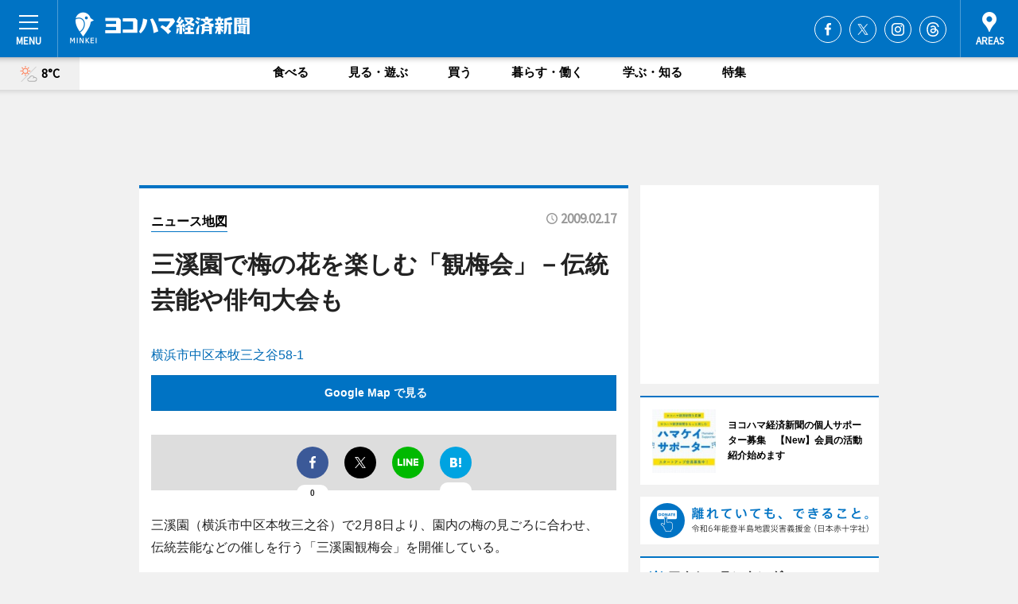

--- FILE ---
content_type: text/html; charset=cp51932
request_url: https://www.hamakei.com/mapnews/getmapbyid/
body_size: 841
content:
{"id":"3784","title":"\u4e09\u6eaa\u5712\u3067\u6885\u306e\u82b1\u3092\u697d\u3057\u3080\u300c\u89b3\u6885\u4f1a\u300d\u2212\u4f1d\u7d71\u82b8\u80fd\u3084\u4ff3\u53e5\u5927\u4f1a\u3082","report":"\u4e09\u6eaa\u5712\uff08\u6a2a\u6d5c\u5e02\u4e2d\u533a\u672c\u7267\u4e09\u4e4b\u8c37\uff09\u30672\u67088\u65e5\u3088\u308a\u3001\u5712\u5185\u306e\u6885\u306e\u898b\u3054\u308d\u306b\u5408\u308f\u305b\u3001\u4f1d\u7d71\u82b8\u80fd\u306a\u3069\u306e\u50ac\u3057\u3092\u884c\u3046\u300c\u4e09\u6eaa\u5712\u89b3\u6885\u4f1a\u300d\u3092\u958b\u50ac\u3057\u3066\u3044\u308b\u3002","image":"1234842815.jpg","latlng":"139.6587912,35.4170532","address":"\u6a2a\u6d5c\u5e02\u4e2d\u533a\u672c\u7267\u4e09\u4e4b\u8c3758-1","start":"2009-02-17","url":"https:\/\/www.hamakei.com","lng":"139.6587912","lat":"35.4170532","mode":"active","image_url":"https:\/\/images.keizai.biz\/hamakei\/headline\/1234842815.jpg","h":44,"w":66}

--- FILE ---
content_type: text/html; charset=utf-8
request_url: https://www.google.com/recaptcha/api2/aframe
body_size: 268
content:
<!DOCTYPE HTML><html><head><meta http-equiv="content-type" content="text/html; charset=UTF-8"></head><body><script nonce="0ApCTgmfhBRXqB_I2Hf46g">/** Anti-fraud and anti-abuse applications only. See google.com/recaptcha */ try{var clients={'sodar':'https://pagead2.googlesyndication.com/pagead/sodar?'};window.addEventListener("message",function(a){try{if(a.source===window.parent){var b=JSON.parse(a.data);var c=clients[b['id']];if(c){var d=document.createElement('img');d.src=c+b['params']+'&rc='+(localStorage.getItem("rc::a")?sessionStorage.getItem("rc::b"):"");window.document.body.appendChild(d);sessionStorage.setItem("rc::e",parseInt(sessionStorage.getItem("rc::e")||0)+1);localStorage.setItem("rc::h",'1769372525589');}}}catch(b){}});window.parent.postMessage("_grecaptcha_ready", "*");}catch(b){}</script></body></html>

--- FILE ---
content_type: application/javascript; charset=utf-8
request_url: https://fundingchoicesmessages.google.com/f/AGSKWxX0R9IswMx97wMZwvUX-H8jtmYdR37vWvEEP9SH-EZJN_iHUcvSnuTBsIyQnVgrWmU6tOTeo-n_dKcMR8yOXgyfXEtLQsy9CAVcDEBqXSRHrIQNYAOjV0kmf1ranDUwLqbsP2sIwHeE26TryUqtNNKMMjOcLqMZucwGZpLju9efpqpm7n7TXDgnMJjE/_/ads-sticker./adsource_/globalad./ads-skyscraper./network_ad.
body_size: -1288
content:
window['6b950813-3cb5-4c8e-856d-a026f78f4aa4'] = true;

--- FILE ---
content_type: image/svg+xml
request_url: https://images.keizai.biz/img/common/ico-sns_thr_002.svg
body_size: 2261
content:
<?xml version="1.0" encoding="UTF-8" standalone="no"?>
<!DOCTYPE svg PUBLIC "-//W3C//DTD SVG 1.1//EN" "http://www.w3.org/Graphics/SVG/1.1/DTD/svg11.dtd">
<svg width="100%" height="100%" viewBox="0 0 32 32" version="1.1" xmlns="http://www.w3.org/2000/svg" xmlns:xlink="http://www.w3.org/1999/xlink" xml:space="preserve" xmlns:serif="http://www.serif.com/" style="fill-rule:evenodd;clip-rule:evenodd;stroke-linejoin:round;stroke-miterlimit:2;">
    <rect id="_x3C_スライス_x3E__2_" x="0" y="0" width="32" height="32" style="fill:none;"/>
    <g transform="matrix(0.09375,0,0,0.09375,7.03825,7)">
        <path d="M141.537,88.988C140.71,88.592 139.87,88.21 139.019,87.845C137.537,60.538 122.616,44.905 97.562,44.745C97.448,44.744 97.336,44.744 97.222,44.744C82.236,44.744 69.773,51.141 62.102,62.781L75.881,72.233C81.612,63.538 90.605,61.685 97.229,61.685C97.305,61.685 97.382,61.685 97.458,61.685C105.707,61.738 111.932,64.137 115.961,68.814C118.893,72.219 120.854,76.925 121.825,82.864C114.511,81.621 106.601,81.239 98.145,81.723C74.325,83.095 59.011,96.988 60.04,116.292C60.562,126.084 65.44,134.508 73.775,140.011C80.822,144.663 89.899,146.938 99.332,146.423C111.79,145.74 121.563,140.987 128.381,132.296C133.559,125.696 136.834,117.143 138.28,106.366C144.217,109.949 148.617,114.664 151.047,120.332C155.179,129.967 155.42,145.8 142.501,158.708C131.182,170.016 117.576,174.908 97.013,175.059C74.204,174.89 56.954,167.575 45.738,153.317C35.236,139.966 29.808,120.682 29.605,96C29.808,71.318 35.236,52.034 45.738,38.683C56.954,24.425 74.204,17.11 97.013,16.941C119.988,17.111 137.539,24.461 149.184,38.788C154.894,45.814 159.199,54.649 162.037,64.95L178.184,60.642C174.744,47.962 169.331,37.036 161.965,27.974C147.036,9.607 125.202,0.195 97.07,0L96.957,0C68.882,0.194 47.292,9.642 32.788,28.079C19.882,44.486 13.224,67.316 13.001,95.933L13,96L13.001,96.068C13.224,124.684 19.882,147.514 32.788,163.921C47.292,182.358 68.882,191.806 96.957,192L97.07,192C122.03,191.827 139.624,185.292 154.118,170.811C173.081,151.866 172.51,128.119 166.26,113.541C161.776,103.087 153.227,94.596 141.537,88.988ZM98.441,129.507C88.001,130.095 77.154,125.409 76.62,115.372C76.223,107.93 81.916,99.626 99.081,98.637C101.047,98.523 102.976,98.468 104.871,98.468C111.106,98.468 116.939,99.074 122.242,100.233C120.264,124.935 108.662,128.946 98.441,129.507Z" style="fill:rgb(0,115,196);fill-rule:nonzero;"/>
    </g>
</svg>
